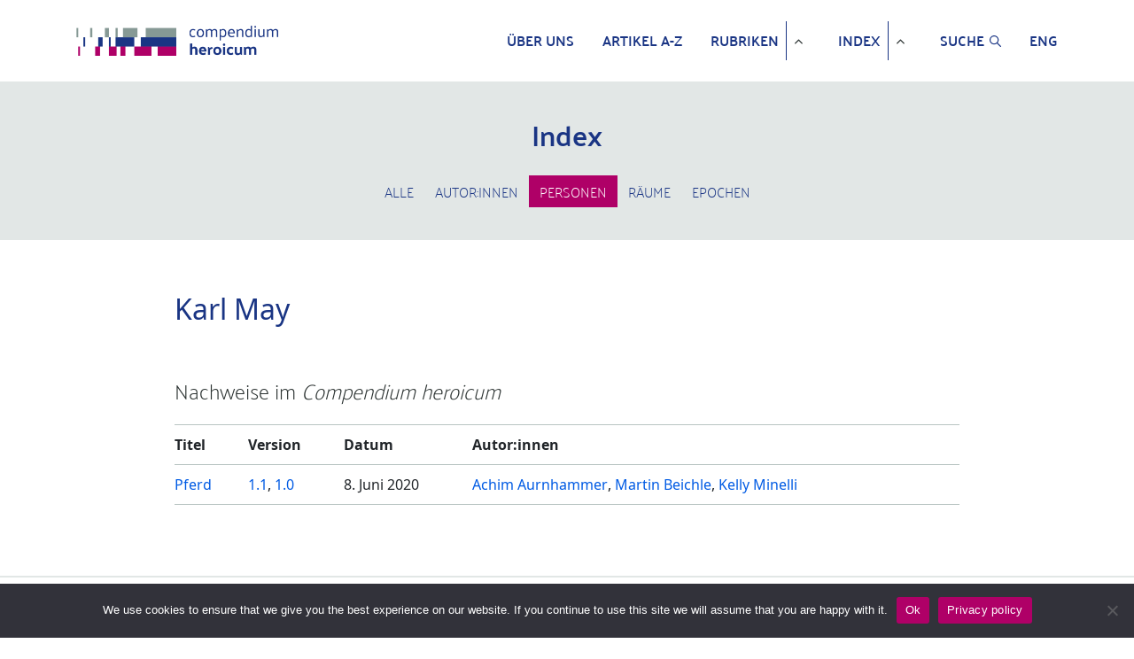

--- FILE ---
content_type: text/html; charset=UTF-8
request_url: https://www.compendium-heroicum.de/personen/may-karl/
body_size: 41250
content:
<!DOCTYPE HTML>
<html lang="en">
<head>
    <meta charset="UTF-8">
    <meta http-equiv="X-UA-Compatible" content="IE=edge">
    <meta name="viewport"
          content="width=device-width, initial-scale=1, shrink-to-fit=no, maximum-scale=1.0, user-scalable=no">
    <meta http-equiv="x-ua-compatible" content="ie=edge">
    <meta charset="UTF-8">
    <link rel="apple-touch-icon" sizes="180x180"
          href="https://www.compendium-heroicum.de/wp-content/themes/oes-ch-theme/assets/images/apple-touch-icon.png">
    <link rel="icon" type="image/png" sizes="32x32"
          href="https://www.compendium-heroicum.de/wp-content/themes/oes-ch-theme/assets/images/favicon-32x32.png">
	

	
	<link rel="preconnect" href="https://fonts.googleapis.com">
	<link rel="preconnect" href="https://fonts.gstatic.com" crossorigin>
	<link href="https://fonts.googleapis.com/css2?family=Amiri:ital,wght@0,400;0,700;1,400;1,700&display=swap" rel="stylesheet">
	
	<!--
		<link rel="stylesheet"
          href="https://fonts.googleapis.com/css?family=Noto%20Naskh%20Arabic">
	-->
	
    <link rel="icon" type="image/png" sizes="16x16"
          href="https://www.compendium-heroicum.de/wp-content/themes/oes-ch-theme/assets/images/favicon.ico">
    <title>Karl May</title>
    <meta name='robots' content='max-image-preview:large' />
<link rel="alternate" type="application/rss+xml" title="Compendium heroicum &raquo; Karl May Person Feed" href="https://www.compendium-heroicum.de/personen/may-karl/feed/" />
<script type="text/javascript">
/* <![CDATA[ */
window._wpemojiSettings = {"baseUrl":"https:\/\/s.w.org\/images\/core\/emoji\/14.0.0\/72x72\/","ext":".png","svgUrl":"https:\/\/s.w.org\/images\/core\/emoji\/14.0.0\/svg\/","svgExt":".svg","source":{"concatemoji":"https:\/\/www.compendium-heroicum.de\/wp-includes\/js\/wp-emoji-release.min.js?ver=6.4.5"}};
/*! This file is auto-generated */
!function(i,n){var o,s,e;function c(e){try{var t={supportTests:e,timestamp:(new Date).valueOf()};sessionStorage.setItem(o,JSON.stringify(t))}catch(e){}}function p(e,t,n){e.clearRect(0,0,e.canvas.width,e.canvas.height),e.fillText(t,0,0);var t=new Uint32Array(e.getImageData(0,0,e.canvas.width,e.canvas.height).data),r=(e.clearRect(0,0,e.canvas.width,e.canvas.height),e.fillText(n,0,0),new Uint32Array(e.getImageData(0,0,e.canvas.width,e.canvas.height).data));return t.every(function(e,t){return e===r[t]})}function u(e,t,n){switch(t){case"flag":return n(e,"\ud83c\udff3\ufe0f\u200d\u26a7\ufe0f","\ud83c\udff3\ufe0f\u200b\u26a7\ufe0f")?!1:!n(e,"\ud83c\uddfa\ud83c\uddf3","\ud83c\uddfa\u200b\ud83c\uddf3")&&!n(e,"\ud83c\udff4\udb40\udc67\udb40\udc62\udb40\udc65\udb40\udc6e\udb40\udc67\udb40\udc7f","\ud83c\udff4\u200b\udb40\udc67\u200b\udb40\udc62\u200b\udb40\udc65\u200b\udb40\udc6e\u200b\udb40\udc67\u200b\udb40\udc7f");case"emoji":return!n(e,"\ud83e\udef1\ud83c\udffb\u200d\ud83e\udef2\ud83c\udfff","\ud83e\udef1\ud83c\udffb\u200b\ud83e\udef2\ud83c\udfff")}return!1}function f(e,t,n){var r="undefined"!=typeof WorkerGlobalScope&&self instanceof WorkerGlobalScope?new OffscreenCanvas(300,150):i.createElement("canvas"),a=r.getContext("2d",{willReadFrequently:!0}),o=(a.textBaseline="top",a.font="600 32px Arial",{});return e.forEach(function(e){o[e]=t(a,e,n)}),o}function t(e){var t=i.createElement("script");t.src=e,t.defer=!0,i.head.appendChild(t)}"undefined"!=typeof Promise&&(o="wpEmojiSettingsSupports",s=["flag","emoji"],n.supports={everything:!0,everythingExceptFlag:!0},e=new Promise(function(e){i.addEventListener("DOMContentLoaded",e,{once:!0})}),new Promise(function(t){var n=function(){try{var e=JSON.parse(sessionStorage.getItem(o));if("object"==typeof e&&"number"==typeof e.timestamp&&(new Date).valueOf()<e.timestamp+604800&&"object"==typeof e.supportTests)return e.supportTests}catch(e){}return null}();if(!n){if("undefined"!=typeof Worker&&"undefined"!=typeof OffscreenCanvas&&"undefined"!=typeof URL&&URL.createObjectURL&&"undefined"!=typeof Blob)try{var e="postMessage("+f.toString()+"("+[JSON.stringify(s),u.toString(),p.toString()].join(",")+"));",r=new Blob([e],{type:"text/javascript"}),a=new Worker(URL.createObjectURL(r),{name:"wpTestEmojiSupports"});return void(a.onmessage=function(e){c(n=e.data),a.terminate(),t(n)})}catch(e){}c(n=f(s,u,p))}t(n)}).then(function(e){for(var t in e)n.supports[t]=e[t],n.supports.everything=n.supports.everything&&n.supports[t],"flag"!==t&&(n.supports.everythingExceptFlag=n.supports.everythingExceptFlag&&n.supports[t]);n.supports.everythingExceptFlag=n.supports.everythingExceptFlag&&!n.supports.flag,n.DOMReady=!1,n.readyCallback=function(){n.DOMReady=!0}}).then(function(){return e}).then(function(){var e;n.supports.everything||(n.readyCallback(),(e=n.source||{}).concatemoji?t(e.concatemoji):e.wpemoji&&e.twemoji&&(t(e.twemoji),t(e.wpemoji)))}))}((window,document),window._wpemojiSettings);
/* ]]> */
</script>
<style id='wp-emoji-styles-inline-css' type='text/css'>

	img.wp-smiley, img.emoji {
		display: inline !important;
		border: none !important;
		box-shadow: none !important;
		height: 1em !important;
		width: 1em !important;
		margin: 0 0.07em !important;
		vertical-align: -0.1em !important;
		background: none !important;
		padding: 0 !important;
	}
</style>
<link rel='stylesheet' id='wp-block-library-css' href='https://www.compendium-heroicum.de/wp-includes/css/dist/block-library/style.min.css?ver=6.4.5' type='text/css' media='all' />
<link rel='stylesheet' id='oes-tables-css' href='https://www.compendium-heroicum.de/wp-content/plugins/oes-core/includes/blocks/tables.css?ver=6.4.5' type='text/css' media='all' />
<link rel='stylesheet' id='oes-lists-css' href='https://www.compendium-heroicum.de/wp-content/plugins/oes-core/includes/blocks/lists.css?ver=6.4.5' type='text/css' media='all' />
<style id='oes-archive-loop-style-inline-css' type='text/css'>
.wp-block-oes-archive-loop .oes-archive-wrapper{padding-bottom:2rem}.wp-block-oes-archive-loop .oes-archive-table-wrapper table{padding:.5rem 1rem 1rem 14px}.wp-block-oes-archive-loop .oes-alphabet-initial{color:var(--wp--preset--color--secondary);font-size:1.2rem;margin-bottom:.5rem}.wp-block-oes-archive-loop .oes-additional-info{font-size:.9rem}.wp-block-oes-archive-loop .oes-additional-info:before{content:"(";padding-left:5px}.wp-block-oes-archive-loop .oes-additional-info:after{content:")"}

</style>
<style id='oes-author-byline-style-inline-css' type='text/css'>
.oes-author-byline{display:flex}.oes-author-byline .oes-author-byline-by{padding-right:.25rem}

</style>
<style id='oes-empty-result-style-inline-css' type='text/css'>
.oes-archive-container-no-entries{display:none}

</style>
<style id='oes-filter-style-inline-css' type='text/css'>
ul.oes-filter-list-container .wp-block-details.active,ul.oes-filter-list-container li.active a{color:var(--wp--preset--color--secondary)}ul.oes-filter-list-container .oes-archive-filter-item a{display:flex;justify-content:space-between;text-decoration:none;word-break:break-word}ul.oes-filter-list-container .oes-filter-item-count{margin-right:5px;padding:0 5px;word-break:keep-all}ul.oes-filter-list-container .inactive .oes-filter-item-count{display:none}ul.oes-filter-list-container .oes-filter-list{padding-bottom:1rem;padding-left:14px;padding-top:1rem}

</style>
<style id='oes-filter-active-style-inline-css' type='text/css'>
@charset "UTF-8";ul.oes-active-filter.is-style-oes-default li:after{content:"|";padding:0 5px}ul.oes-active-filter.is-style-oes-default li:last-child:after{content:"";padding:0}.oes-active-filter.is-style-oes-box a:after{content:"✕";padding:0 5px}

</style>
<style id='oes-filter-alphabet-style-inline-css' type='text/css'>
ul.oes-alphabet-list.oes-horizontal-list{margin-left:-10px;margin-right:-10px;overflow-wrap:break-word}ul.oes-alphabet-list.oes-horizontal-list li{padding:.25rem .5rem}ul.oes-alphabet-list.oes-horizontal-list li .active{background-color:var(--wp--preset--color--secondary)}ul.oes-alphabet-list.oes-horizontal-list li:first-child{padding-left:10px}

</style>
<style id='oes-index-style-inline-css' type='text/css'>
.wp-block-oes-archive-loop .oes-archive-wrapper{padding-bottom:2rem}.wp-block-oes-archive-loop .oes-archive-table-wrapper table{padding:.5rem 1rem 1rem 14px}.wp-block-oes-archive-loop .oes-alphabet-initial{color:var(--wp--preset--color--secondary);font-size:1.2rem;margin-bottom:.5rem}.wp-block-oes-archive-loop .oes-additional-info{font-size:.9rem}.wp-block-oes-archive-loop .oes-additional-info:before{content:"(";padding-left:5px}.wp-block-oes-archive-loop .oes-additional-info:after{content:")"}

</style>
<style id='oes-metadata-style-inline-css' type='text/css'>
.oes-metadata-table-container table{margin-bottom:1rem;margin-top:1rem}

</style>
<style id='oes-notes-style-inline-css' type='text/css'>
.oes-notes-list{list-style-type:none;margin:1em 0;padding-left:0}.oes-notes-list li{display:flex;margin-bottom:.3em}.oes-notes-list .oes-notes-list-number{word-wrap:normal;font-size:.8em;margin-right:1.5em;min-width:15px;word-break:normal}

</style>
<style id='oes-search-panel-style-inline-css' type='text/css'>
@charset "UTF-8";#oes-search-panel{left:0;opacity:95%;position:fixed;right:0;top:0;z-index:100}.oes-close{color:inherit;font-size:2rem;position:fixed;right:30px;top:30px}.oes-close:after{content:"×"}

</style>
<style id='oes-table-of-contents-style-inline-css' type='text/css'>
ul.oes-table-of-contents .oes-toc-header2{padding-left:0}ul.oes-table-of-contents .oes-toc-header3{padding-left:1em}ul.oes-table-of-contents .oes-toc-header4{padding-left:2em}ul.oes-table-of-contents .oes-toc-header5{padding-left:3em}ul.oes-table-of-contents .oes-toc-header6{padding-left:4em}

</style>
<style id='oes-translation-style-inline-css' type='text/css'>
.oes-translation-info span:before{content:"(";padding-left:5px}.oes-translation-info span:after{content:")"}

</style>
<style id='oes-version-info-style-inline-css' type='text/css'>
.oes-version-info ul.oes-horizontal-list li:after{content:"|";padding:0 5px}.oes-version-info ul.oes-horizontal-list li:first-child{border-left:0;padding-left:0}.oes-version-info ul.oes-horizontal-list li:last-child{border-right:0;padding-right:0}.oes-version-info ul.oes-horizontal-list li:last-child:after{display:none}

</style>
<style id='classic-theme-styles-inline-css' type='text/css'>
/*! This file is auto-generated */
.wp-block-button__link{color:#fff;background-color:#32373c;border-radius:9999px;box-shadow:none;text-decoration:none;padding:calc(.667em + 2px) calc(1.333em + 2px);font-size:1.125em}.wp-block-file__button{background:#32373c;color:#fff;text-decoration:none}
</style>
<style id='global-styles-inline-css' type='text/css'>
body{--wp--preset--color--black: #000000;--wp--preset--color--cyan-bluish-gray: #abb8c3;--wp--preset--color--white: #ffffff;--wp--preset--color--pale-pink: #f78da7;--wp--preset--color--vivid-red: #cf2e2e;--wp--preset--color--luminous-vivid-orange: #ff6900;--wp--preset--color--luminous-vivid-amber: #fcb900;--wp--preset--color--light-green-cyan: #7bdcb5;--wp--preset--color--vivid-green-cyan: #00d084;--wp--preset--color--pale-cyan-blue: #8ed1fc;--wp--preset--color--vivid-cyan-blue: #0693e3;--wp--preset--color--vivid-purple: #9b51e0;--wp--preset--gradient--vivid-cyan-blue-to-vivid-purple: linear-gradient(135deg,rgba(6,147,227,1) 0%,rgb(155,81,224) 100%);--wp--preset--gradient--light-green-cyan-to-vivid-green-cyan: linear-gradient(135deg,rgb(122,220,180) 0%,rgb(0,208,130) 100%);--wp--preset--gradient--luminous-vivid-amber-to-luminous-vivid-orange: linear-gradient(135deg,rgba(252,185,0,1) 0%,rgba(255,105,0,1) 100%);--wp--preset--gradient--luminous-vivid-orange-to-vivid-red: linear-gradient(135deg,rgba(255,105,0,1) 0%,rgb(207,46,46) 100%);--wp--preset--gradient--very-light-gray-to-cyan-bluish-gray: linear-gradient(135deg,rgb(238,238,238) 0%,rgb(169,184,195) 100%);--wp--preset--gradient--cool-to-warm-spectrum: linear-gradient(135deg,rgb(74,234,220) 0%,rgb(151,120,209) 20%,rgb(207,42,186) 40%,rgb(238,44,130) 60%,rgb(251,105,98) 80%,rgb(254,248,76) 100%);--wp--preset--gradient--blush-light-purple: linear-gradient(135deg,rgb(255,206,236) 0%,rgb(152,150,240) 100%);--wp--preset--gradient--blush-bordeaux: linear-gradient(135deg,rgb(254,205,165) 0%,rgb(254,45,45) 50%,rgb(107,0,62) 100%);--wp--preset--gradient--luminous-dusk: linear-gradient(135deg,rgb(255,203,112) 0%,rgb(199,81,192) 50%,rgb(65,88,208) 100%);--wp--preset--gradient--pale-ocean: linear-gradient(135deg,rgb(255,245,203) 0%,rgb(182,227,212) 50%,rgb(51,167,181) 100%);--wp--preset--gradient--electric-grass: linear-gradient(135deg,rgb(202,248,128) 0%,rgb(113,206,126) 100%);--wp--preset--gradient--midnight: linear-gradient(135deg,rgb(2,3,129) 0%,rgb(40,116,252) 100%);--wp--preset--font-size--small: 13px;--wp--preset--font-size--medium: 20px;--wp--preset--font-size--large: 36px;--wp--preset--font-size--x-large: 42px;--wp--preset--spacing--20: 0.44rem;--wp--preset--spacing--30: 0.67rem;--wp--preset--spacing--40: 1rem;--wp--preset--spacing--50: 1.5rem;--wp--preset--spacing--60: 2.25rem;--wp--preset--spacing--70: 3.38rem;--wp--preset--spacing--80: 5.06rem;--wp--preset--shadow--natural: 6px 6px 9px rgba(0, 0, 0, 0.2);--wp--preset--shadow--deep: 12px 12px 50px rgba(0, 0, 0, 0.4);--wp--preset--shadow--sharp: 6px 6px 0px rgba(0, 0, 0, 0.2);--wp--preset--shadow--outlined: 6px 6px 0px -3px rgba(255, 255, 255, 1), 6px 6px rgba(0, 0, 0, 1);--wp--preset--shadow--crisp: 6px 6px 0px rgba(0, 0, 0, 1);}:where(.is-layout-flex){gap: 0.5em;}:where(.is-layout-grid){gap: 0.5em;}body .is-layout-flow > .alignleft{float: left;margin-inline-start: 0;margin-inline-end: 2em;}body .is-layout-flow > .alignright{float: right;margin-inline-start: 2em;margin-inline-end: 0;}body .is-layout-flow > .aligncenter{margin-left: auto !important;margin-right: auto !important;}body .is-layout-constrained > .alignleft{float: left;margin-inline-start: 0;margin-inline-end: 2em;}body .is-layout-constrained > .alignright{float: right;margin-inline-start: 2em;margin-inline-end: 0;}body .is-layout-constrained > .aligncenter{margin-left: auto !important;margin-right: auto !important;}body .is-layout-constrained > :where(:not(.alignleft):not(.alignright):not(.alignfull)){max-width: var(--wp--style--global--content-size);margin-left: auto !important;margin-right: auto !important;}body .is-layout-constrained > .alignwide{max-width: var(--wp--style--global--wide-size);}body .is-layout-flex{display: flex;}body .is-layout-flex{flex-wrap: wrap;align-items: center;}body .is-layout-flex > *{margin: 0;}body .is-layout-grid{display: grid;}body .is-layout-grid > *{margin: 0;}:where(.wp-block-columns.is-layout-flex){gap: 2em;}:where(.wp-block-columns.is-layout-grid){gap: 2em;}:where(.wp-block-post-template.is-layout-flex){gap: 1.25em;}:where(.wp-block-post-template.is-layout-grid){gap: 1.25em;}.has-black-color{color: var(--wp--preset--color--black) !important;}.has-cyan-bluish-gray-color{color: var(--wp--preset--color--cyan-bluish-gray) !important;}.has-white-color{color: var(--wp--preset--color--white) !important;}.has-pale-pink-color{color: var(--wp--preset--color--pale-pink) !important;}.has-vivid-red-color{color: var(--wp--preset--color--vivid-red) !important;}.has-luminous-vivid-orange-color{color: var(--wp--preset--color--luminous-vivid-orange) !important;}.has-luminous-vivid-amber-color{color: var(--wp--preset--color--luminous-vivid-amber) !important;}.has-light-green-cyan-color{color: var(--wp--preset--color--light-green-cyan) !important;}.has-vivid-green-cyan-color{color: var(--wp--preset--color--vivid-green-cyan) !important;}.has-pale-cyan-blue-color{color: var(--wp--preset--color--pale-cyan-blue) !important;}.has-vivid-cyan-blue-color{color: var(--wp--preset--color--vivid-cyan-blue) !important;}.has-vivid-purple-color{color: var(--wp--preset--color--vivid-purple) !important;}.has-black-background-color{background-color: var(--wp--preset--color--black) !important;}.has-cyan-bluish-gray-background-color{background-color: var(--wp--preset--color--cyan-bluish-gray) !important;}.has-white-background-color{background-color: var(--wp--preset--color--white) !important;}.has-pale-pink-background-color{background-color: var(--wp--preset--color--pale-pink) !important;}.has-vivid-red-background-color{background-color: var(--wp--preset--color--vivid-red) !important;}.has-luminous-vivid-orange-background-color{background-color: var(--wp--preset--color--luminous-vivid-orange) !important;}.has-luminous-vivid-amber-background-color{background-color: var(--wp--preset--color--luminous-vivid-amber) !important;}.has-light-green-cyan-background-color{background-color: var(--wp--preset--color--light-green-cyan) !important;}.has-vivid-green-cyan-background-color{background-color: var(--wp--preset--color--vivid-green-cyan) !important;}.has-pale-cyan-blue-background-color{background-color: var(--wp--preset--color--pale-cyan-blue) !important;}.has-vivid-cyan-blue-background-color{background-color: var(--wp--preset--color--vivid-cyan-blue) !important;}.has-vivid-purple-background-color{background-color: var(--wp--preset--color--vivid-purple) !important;}.has-black-border-color{border-color: var(--wp--preset--color--black) !important;}.has-cyan-bluish-gray-border-color{border-color: var(--wp--preset--color--cyan-bluish-gray) !important;}.has-white-border-color{border-color: var(--wp--preset--color--white) !important;}.has-pale-pink-border-color{border-color: var(--wp--preset--color--pale-pink) !important;}.has-vivid-red-border-color{border-color: var(--wp--preset--color--vivid-red) !important;}.has-luminous-vivid-orange-border-color{border-color: var(--wp--preset--color--luminous-vivid-orange) !important;}.has-luminous-vivid-amber-border-color{border-color: var(--wp--preset--color--luminous-vivid-amber) !important;}.has-light-green-cyan-border-color{border-color: var(--wp--preset--color--light-green-cyan) !important;}.has-vivid-green-cyan-border-color{border-color: var(--wp--preset--color--vivid-green-cyan) !important;}.has-pale-cyan-blue-border-color{border-color: var(--wp--preset--color--pale-cyan-blue) !important;}.has-vivid-cyan-blue-border-color{border-color: var(--wp--preset--color--vivid-cyan-blue) !important;}.has-vivid-purple-border-color{border-color: var(--wp--preset--color--vivid-purple) !important;}.has-vivid-cyan-blue-to-vivid-purple-gradient-background{background: var(--wp--preset--gradient--vivid-cyan-blue-to-vivid-purple) !important;}.has-light-green-cyan-to-vivid-green-cyan-gradient-background{background: var(--wp--preset--gradient--light-green-cyan-to-vivid-green-cyan) !important;}.has-luminous-vivid-amber-to-luminous-vivid-orange-gradient-background{background: var(--wp--preset--gradient--luminous-vivid-amber-to-luminous-vivid-orange) !important;}.has-luminous-vivid-orange-to-vivid-red-gradient-background{background: var(--wp--preset--gradient--luminous-vivid-orange-to-vivid-red) !important;}.has-very-light-gray-to-cyan-bluish-gray-gradient-background{background: var(--wp--preset--gradient--very-light-gray-to-cyan-bluish-gray) !important;}.has-cool-to-warm-spectrum-gradient-background{background: var(--wp--preset--gradient--cool-to-warm-spectrum) !important;}.has-blush-light-purple-gradient-background{background: var(--wp--preset--gradient--blush-light-purple) !important;}.has-blush-bordeaux-gradient-background{background: var(--wp--preset--gradient--blush-bordeaux) !important;}.has-luminous-dusk-gradient-background{background: var(--wp--preset--gradient--luminous-dusk) !important;}.has-pale-ocean-gradient-background{background: var(--wp--preset--gradient--pale-ocean) !important;}.has-electric-grass-gradient-background{background: var(--wp--preset--gradient--electric-grass) !important;}.has-midnight-gradient-background{background: var(--wp--preset--gradient--midnight) !important;}.has-small-font-size{font-size: var(--wp--preset--font-size--small) !important;}.has-medium-font-size{font-size: var(--wp--preset--font-size--medium) !important;}.has-large-font-size{font-size: var(--wp--preset--font-size--large) !important;}.has-x-large-font-size{font-size: var(--wp--preset--font-size--x-large) !important;}
.wp-block-navigation a:where(:not(.wp-element-button)){color: inherit;}
:where(.wp-block-post-template.is-layout-flex){gap: 1.25em;}:where(.wp-block-post-template.is-layout-grid){gap: 1.25em;}
:where(.wp-block-columns.is-layout-flex){gap: 2em;}:where(.wp-block-columns.is-layout-grid){gap: 2em;}
.wp-block-pullquote{font-size: 1.5em;line-height: 1.6;}
</style>
<link rel='stylesheet' id='cookie-notice-front-css' href='https://www.compendium-heroicum.de/wp-content/plugins/cookie-notice/css/front.min.css?ver=2.4.16' type='text/css' media='all' />
<link rel='stylesheet' id='oes-theme-css' href='https://www.compendium-heroicum.de/wp-content/plugins/oes-core/assets/css/theme.css?ver=2.3.0' type='text/css' media='all' />
<link rel='stylesheet' id='oes-popup-css' href='https://www.compendium-heroicum.de/wp-content/plugins/oes-core/includes/popup/assets/popup.css?ver=2.3.0' type='text/css' media='all' />
<link rel='stylesheet' id='oes-note-css' href='https://www.compendium-heroicum.de/wp-content/plugins/oes-core/includes/popup/assets/note.css?ver=2.3.0' type='text/css' media='all' />
<link rel='stylesheet' id='oes-figures-css' href='https://www.compendium-heroicum.de/wp-content/plugins/oes-core/includes/theme/figures/figures.css?ver=2.3.0' type='text/css' media='all' />
<link rel='stylesheet' id='ch-admin-css' href='https://www.compendium-heroicum.de/wp-content/plugins/oes-ch/assets/css/admin.css?ver=2.3.0' type='text/css' media='all' />
<link rel='stylesheet' id='oes-api-css' href='https://www.compendium-heroicum.de/wp-content/plugins/oes-core/includes/api/assets/api-frontend.css?ver=6.4.5' type='text/css' media='all' />
<link rel='stylesheet' id='oes-gnd-css' href='https://www.compendium-heroicum.de/wp-content/plugins/oes-core/includes/api/gnd/gnd.css?ver=6.4.5' type='text/css' media='all' />
<link rel='stylesheet' id='oes-media-css' href='https://www.compendium-heroicum.de/wp-content/plugins/includes/../oes-media/assets//media.css?ver=6.4.5' type='text/css' media='all' />
<link rel='stylesheet' id='bootstrap-css' href='https://www.compendium-heroicum.de/wp-content/themes/oes/assets/css/bootstrap.min.css?ver=6.4.5' type='text/css' media='all' />
<link rel='stylesheet' id='oes-style-css' href='https://www.compendium-heroicum.de/wp-content/themes/oes/style.css?ver=6.4.5' type='text/css' media='all' />
<link rel='stylesheet' id='oes-print-css' href='https://www.compendium-heroicum.de/wp-content/themes/oes/assets/css/print.css?ver=6.4.5' type='text/css' media='all' />
<link rel='stylesheet' id='oes-responsive-css' href='https://www.compendium-heroicum.de/wp-content/themes/oes/assets/css/responsive.css?ver=6.4.5' type='text/css' media='all' />
<link rel='stylesheet' id='oes-ch-css' href='https://www.compendium-heroicum.de/wp-content/themes/oes-ch-theme/style.css?ver=6.4.5' type='text/css' media='all' />
<link rel='stylesheet' id='ch-scrolled-css' href='https://www.compendium-heroicum.de/wp-content/themes/oes-ch-theme/style.css/../assets/css/scrolled.css?ver=6.4.5' type='text/css' media='all' />
<link rel='stylesheet' id='font-awesome-css' href='https://www.compendium-heroicum.de/wp-content/themes/oes-ch-theme/style.css/../assets/css/font-awesome.css?ver=6.4.5' type='text/css' media='all' />
<link rel='stylesheet' id='ch-css' href='https://www.compendium-heroicum.de/wp-content/themes/oes-ch-theme/style.css/../assets/css/ch.css?ver=6.4.5' type='text/css' media='all' />
<link rel='stylesheet' id='ch-figures-css' href='https://www.compendium-heroicum.de/wp-content/themes/oes-ch-theme/style.css/../assets/css/ch-figures.css?ver=6.4.5' type='text/css' media='all' />
<link rel='stylesheet' id='ch-responsive-css' href='https://www.compendium-heroicum.de/wp-content/themes/oes-ch-theme/style.css/../assets/css/responsive.css?ver=6.4.5' type='text/css' media='all' />
<link rel='stylesheet' id='ch-print-css' href='https://www.compendium-heroicum.de/wp-content/themes/oes-ch-theme/style.css/../assets/css/print.css?ver=6.4.5' type='text/css' media='all' />
<script type="text/javascript" id="cookie-notice-front-js-before">
/* <![CDATA[ */
var cnArgs = {"ajaxUrl":"https:\/\/www.compendium-heroicum.de\/wp-admin\/admin-ajax.php","nonce":"ff8c88eae5","hideEffect":"fade","position":"bottom","onScroll":false,"onScrollOffset":100,"onClick":false,"cookieName":"cookie_notice_accepted","cookieTime":31536000,"cookieTimeRejected":31536000,"globalCookie":false,"redirection":false,"cache":false,"revokeCookies":false,"revokeCookiesOpt":"automatic"};
/* ]]> */
</script>
<script type="text/javascript" src="https://www.compendium-heroicum.de/wp-content/plugins/cookie-notice/js/front.min.js?ver=2.4.16" id="cookie-notice-front-js"></script>
<script type="text/javascript" src="https://www.compendium-heroicum.de/wp-includes/js/jquery/jquery.min.js?ver=3.7.1" id="jquery-core-js"></script>
<script type="text/javascript" src="https://www.compendium-heroicum.de/wp-includes/js/jquery/jquery-migrate.min.js?ver=3.4.1" id="jquery-migrate-js"></script>
<link rel="https://api.w.org/" href="https://www.compendium-heroicum.de/wp-json/" /><link rel="alternate" type="application/json" href="https://www.compendium-heroicum.de/wp-json/wp/v2/t_ch_person/6300" /><link rel="EditURI" type="application/rsd+xml" title="RSD" href="https://www.compendium-heroicum.de/xmlrpc.php?rsd" />
<meta name="generator" content="WordPress 6.4.5" />
    <!-- Matomo -->
    <script type="text/javascript">
        var _paq = window._paq || [];
        _paq.push(["setDoNotTrack", true]);
        _paq.push(['disableCookies']);
        _paq.push(['enableHeartBeatTimer', 5]);
        _paq.push(['trackPageView']);
        _paq.push(['enableLinkTracking']);

        function embedTrackingCode() {
            var u = 'https://analytics.ub.uni-freiburg.de/';
            _paq.push(['setTrackerUrl', u + 'matomo.php']);
            _paq.push(['setSiteId', '43']);
            var d = document,
                g = d.createElement('script'),
                s = d.getElementsByTagName('script')[0]
            g.type = 'text/javascript';
            g.async = true;
            g.defer = true;
            g.src = u + 'matomo.js';
            s.parentNode.insertBefore(g, s);
        }

        setTimeout(function () {
            embedTrackingCode();
        }, 2)
    </script>
    <noscript><p><img src="https://analytics.ub.uni-freiburg.de/matomo.php?idsite=43&amp;rec=1" style="border:0;" alt="" /></p></noscript>
    <!-- End Matomo Code -->
            <link rel="icon" href="https://www.compendium-heroicum.de/wp-content/themes/oes/assets/images/favicon.ico" size="16x16">
        		<style type="text/css" id="wp-custom-css">
			/* fix teaser in list */
.ch-images-list-teaser {
	margin-left:-35px;
	font-size: .8em;
}



.list-of-figures > div {
	padding-left: 35px;
	margin: 1rem 0;
}

.ch-images-list-teaser {
	vertical-align:top;
	margin-right: .5rem;
}

.oes-notes-list .ch-images-list-teaser {
	margin-left: 0;
}



/* add padding in toc */
@media (min-width: 992px){
	
	ul.oes-table-of-contents .oes-toc-block-heading {
	display: inline-block;
}
	
ul.oes-table-of-contents .oes-toc-header2 .oes-toc-block-heading {
	padding-left: 1rem;
}

ul.oes-table-of-contents .oes-toc-header3 .oes-toc-block-heading {
	padding-left: 2rem;
}

ul.oes-table-of-contents .oes-toc-header4 .oes-toc-block-heading,
ul.oes-table-of-contents .oes-toc-header5 .oes-toc-block-heading{
	padding-left: 3rem;
}}


@media print {

	.oes-single-post .ch-lemma-sub-line + p {
	display:none;
}
	
}


/* Responsive reference table */
@media (max-width: 992px){
	
    .oes-single-post table.ch-list-table td:nth-of-type(4):before { content: "Autor:innen"; }

    .oes-body-language1 .oes-single-post table.ch-list-table td:nth-of-type(1):before { content: "Title"; }
    .oes-body-language1 .oes-single-post table.ch-list-table td:nth-of-type(3):before { content: "Date"; }
    .oes-body-language1 .oes-single-post table.ch-list-table td:nth-of-type(4):before { content: "Authors"; }
}		</style>
		</head>
<body id="main-loaded-content" class="archive tax-t_ch_person term-may-karl term-6300 oes-body-language0 cookies-not-set">
<header class="fixed-top compendium-header d-print-none">
    <nav class="container navbar navbar-expand-lg navbar-light">
        <a href="https://www.compendium-heroicum.de" class="navbar-brand">
            <picture>
                <img src="https://www.compendium-heroicum.de/wp-content/themes/oes-ch-theme/assets/images/logo_small_ch.png" alt="Logo"
                     class="ch-home-img">
            </picture>
        </a>
        <button class="navbar-toggler" type="button" data-toggle="collapse" data-target="#oes-top-menus"
                aria-controls="oes-top-menus" aria-expanded="false" aria-label="Toggle navigation">
            <span class="navbar-toggler-icon"></span>
        </button>
        <div class="collapse navbar-collapse" id="oes-top-menus">
            <div id="oes-main-nav"><ul id="menu-ch-top-menu" class="oes-nav navbar-nav ml-auto mt-lg-0"><li id="menu-item-11358" class="menu-item menu-item-type-post_type menu-item-object-page menu-item-11358"><a href="https://www.compendium-heroicum.de/ueber-uns/">Über uns</a></li>
<li id="menu-item-11297" class="nav-item menu-item menu-item-type-custom menu-item-object-custom menu-item-11297"><a href="https://www.compendium-heroicum.de/lemma/">Artikel A-Z</a></li>
<li id="menu-item-11423" class="menu-item menu-item-type-post_type menu-item-object-page menu-item-has-children menu-item-11423"><a href="https://www.compendium-heroicum.de/rubriken/">Rubriken</a>
<ul class="sub-menu">
	<li id="menu-item-11306" class="menu-item menu-item-type-taxonomy menu-item-object-t_ch_rubrik menu-item-11306"><a href="https://www.compendium-heroicum.de/rubriken/heldentypen/">Heldentypen</a></li>
	<li id="menu-item-11307" class="menu-item menu-item-type-taxonomy menu-item-object-t_ch_rubrik menu-item-11307"><a href="https://www.compendium-heroicum.de/rubriken/kulturen-praktiken/">Kulturen &amp; Praktiken</a></li>
	<li id="menu-item-11309" class="menu-item menu-item-type-taxonomy menu-item-object-t_ch_rubrik menu-item-11309"><a href="https://www.compendium-heroicum.de/rubriken/medialitaet/">Medialität</a></li>
	<li id="menu-item-11310" class="menu-item menu-item-type-taxonomy menu-item-object-t_ch_rubrik menu-item-11310"><a href="https://www.compendium-heroicum.de/rubriken/objekte-attribute/">Objekte &amp; Attribute</a></li>
	<li id="menu-item-11308" class="menu-item menu-item-type-taxonomy menu-item-object-t_ch_rubrik menu-item-11308"><a href="https://www.compendium-heroicum.de/rubriken/theorie-des-heroischen/">Theorie des Heroischen</a></li>
</ul>
</li>
<li id="menu-item-11299" class="nav-item menu-item menu-item-type-custom menu-item-object-custom menu-item-has-children menu-item-11299"><a href="https://www.compendium-heroicum.de/index/">Index</a>
<ul class="sub-menu">
	<li id="menu-item-11335" class="menu-item menu-item-type-post_type_archive menu-item-object-ch_author menu-item-11335"><a href="https://www.compendium-heroicum.de/autorinnen/">Autor:innen</a></li>
	<li id="menu-item-11336" class="menu-item menu-item-type-custom menu-item-object-custom menu-item-11336"><a href="https://www.compendium-heroicum.de/personen/">Personen</a></li>
	<li id="menu-item-11337" class="menu-item menu-item-type-custom menu-item-object-custom menu-item-11337"><a href="https://www.compendium-heroicum.de/raeume/">Räume</a></li>
	<li id="menu-item-11338" class="menu-item menu-item-type-custom menu-item-object-custom menu-item-11338"><a href="https://www.compendium-heroicum.de/epochen/">Epochen</a></li>
</ul>
</li>
<li id="menu-item-14877" class="oes-menu-item-search menu-item menu-item-type-oes-item menu-item-object-oes-menu-item-search menu-item-14877"><a title="Open OES Search Panel" id="oes-search">Suche</a></li>
<li id="menu-item-14878" class="menu-item menu-item-type-oes-item menu-item-object-oes-menu-item-language-switch menu-item-14878"><a href="?oes-language-switch=language1">Eng</a></li>
</ul>            </div>
        </div>
    </nav>
</header>
<div id="oes-header-padding"></div>
<div id="oes-search-panel" >
    <div class="oes-search-panel-background"></div>
    <div class="oes-search-panel-front">
        <div class="oes-search-panel-form container text-center">
            <h1>Suche            </h1>
            <div><form action="https://www.compendium-heroicum.de/" method="get" id="oes-search-form">    <label for="s"></label>
    <input type="text" name="s" id="s" value="" required>
    <button type="submit"></button>
</form></div>
        </div>
    </div>
</div>    <main class="oes-smooth-loading"><div class="oes-subheader">
    <div class="container">
        <h3 class="oes-title-header">Index</h3>
    </div>
    <div class="oes-sub-subheader">    <div class="oes-subheader-index">
    <ul class="oes-horizontal-list"><li><a href="https://www.compendium-heroicum.de/index/" class="text-uppercase">Alle</a></li><li><a href="https://www.compendium-heroicum.de/autorinnen/" class="text-uppercase ">Autor:innen</a></li><li><a href="https://www.compendium-heroicum.de/personen/" class="text-uppercase active">Personen</a></li><li><a href="https://www.compendium-heroicum.de/raeume/" class="text-uppercase ">Räume</a></li><li><a href="https://www.compendium-heroicum.de/epochen/" class="text-uppercase ">Epochen</a></li></ul>
    </div>    </div>
</div>        <div class="oes-background-white-slim">
            <div class="oes-single-post oes-max-width-888 container oes-index-page"><div class="ch-index-title">Karl May</div><div class="oes-index-connections"><div class="ch-index-table-wrapper"><h2 class="oes-content-table-header">Nachweise im <i>Compendium heroicum</i></h2><table class="ch-list-table table"><thead><tr><th>Titel</th><th>Version</th><th>Datum</th><th>Autor:innen</th></tr></thead><tr><td><a href="https://www.compendium-heroicum.de/lemma/pferd/">Pferd</a></td><td><a href="https://www.compendium-heroicum.de/lemma/pferd/">1.1</a>, <a href="https://www.compendium-heroicum.de/lemma/pferd-1-0/">1.0</a></td><td>8. Juni 2020</td><td><ul class="oes-field-value-list" ><li><a href="https://www.compendium-heroicum.de/autorinnen/achim-aurnhammer/">Achim Aurnhammer</a></li><li><a href="https://www.compendium-heroicum.de/autorinnen/martin-beichle/">Martin Beichle</a></li><li><a href="https://www.compendium-heroicum.de/autorinnen/kelly-minelli/">Kelly Minelli</a></li></ul></td></tr></table></div></div></div>
        </div>
    </main>
<footer>
    <div class="footer-logos"><ul id="menu-ch-logo-menu" class="container d-flex justify-content-center"><li id="menu-item-11330" class="menu-item menu-item-type-custom menu-item-object-custom menu-item-11330"><a target="_blank" href="https://www.sfb948.uni-freiburg.de/"><img src="https://www.compendium-heroicum.de/wp-content/uploads/2017/12/SFB2x.png" alt="SFB2x" ></a></li>
<li id="menu-item-11331" class="menu-item menu-item-type-custom menu-item-object-custom menu-item-11331"><a target="_blank" href="https://www.uni-freiburg.de/"><img src="https://www.compendium-heroicum.de/wp-content/uploads/2023/02/20221107-UFR-logo-blue-rgb-344A9A.png" ></a></li>
<li id="menu-item-11332" class="menu-item menu-item-type-custom menu-item-object-custom menu-item-11332"><a target="_blank" href="http://www.open-encyclopedia-system.org/"><img src="https://www.compendium-heroicum.de/wp-content/uploads/2017/12/OES2x.png" ></a></li>
<li id="menu-item-11333" class="menu-item menu-item-type-custom menu-item-object-custom menu-item-11333"><a target="_blank" href="http://www.fu-berlin.de/"><img src="https://www.compendium-heroicum.de/wp-content/uploads/2024/05/FUB-Logo-240223-RGB.jpg" alt="Logo der Freien Universität Berlin" ></a></li>
<li id="menu-item-11334" class="menu-item menu-item-type-custom menu-item-object-custom menu-item-11334"><a target="_blank" href="http://www.dfg.de/"><img src="https://www.compendium-heroicum.de/wp-content/uploads/2021/12/dfg_logo_schriftzug_weiss_logo@2x.png" ></a></li>
</ul>    </div>
    <div class="footer-bottom">
        <div class="container">
            <div class="row">
                <div class="footer-left col-md-6 mt-2">
                    <p class="footer-title"><b>Compendium heroicum</b></p>
                    <p>Das Online-Lexikon des <a href="https://www.sfb948.uni-freiburg.de/de" target="_blank">Sonderforschungsbereichs 948<br>„Helden – Heroisierungen – Heroismen“</a><br>an der <a href="https://uni-freiburg.de/" target="_blank">Albert-Ludwigs-Universität Freiburg</a></p>
                </div>
                <div class="footer-left footer-right col-md-6 mt-2"><ul id="menu-ch-footer-menu" class="navbar-nav ml-auto mt-2 mt-lg-0"><li id="menu-item-11301" class="nav-item menu-item menu-item-type-custom menu-item-object-custom menu-item-11301"><a href="https://www.compendium-heroicum.de/impressum/">Impressum &#038; Datenschutz</a></li>
<li id="menu-item-11302" class="nav-item menu-item menu-item-type-custom menu-item-object-custom menu-item-11302"><a href="https://www.compendium-heroicum.de/kontakt/">Kontakt</a></li>
<li id="menu-item-11303" class="nav-item menu-item menu-item-type-custom menu-item-object-custom menu-item-11303"><a href="https://www.compendium-heroicum.de/ueber-uns/">Über uns</a></li>
<li id="menu-item-11304" class="nav-item menu-item menu-item-type-custom menu-item-object-custom menu-item-11304"><a href="https://www.compendium-heroicum.de/ueber-uns/#3_informationen_fuer_autoren_und_autorinnen">Informationen für Autor:innen</a></li>
<li id="menu-item-11305" class="nav-item menu-item menu-item-type-custom menu-item-object-custom menu-item-11305"><a href="https://www.compendium-heroicum.de/wp-login.php">Login</a></li>
</ul>                </div>
            </div>
        </div>
    </div>
</footer>
<script type="text/javascript" src="https://www.compendium-heroicum.de/wp-content/plugins/oes-core/includes/popup/assets/popup.js?ver=6.4.5" id="oes-popup-js"></script>
<script type="text/javascript" src="https://www.compendium-heroicum.de/wp-content/plugins/oes-core/includes/popup/assets/note.js?ver=6.4.5" id="oes-note-js"></script>
<script type="text/javascript" src="https://www.compendium-heroicum.de/wp-content/plugins/oes-core/assets/js/theme.js?ver=6.4.5" id="oes-theme-js"></script>
<script type="text/javascript" src="https://www.compendium-heroicum.de/wp-content/plugins/oes-core/includes/theme/filter/filter.js?ver=6.4.5" id="oes-filter-js"></script>
<script type="text/javascript" id="oes-api-js-extra">
/* <![CDATA[ */
var oesLodAJAX = {"ajax_url":"https:\/\/www.compendium-heroicum.de\/wp-admin\/admin-ajax.php","ajax_nonce":"9f3a6db158"};
/* ]]> */
</script>
<script type="text/javascript" src="https://www.compendium-heroicum.de/wp-content/plugins/oes-core/includes/api/assets/api-frontend.js?ver=6.4.5" id="oes-api-js"></script>
<script type="text/javascript" src="https://www.compendium-heroicum.de/wp-content/themes/oes/assets/js/bootstrap.min.js?ver=6.4.5" id="bootstrap-js"></script>
<script type="text/javascript" src="https://www.compendium-heroicum.de/wp-content/themes/oes/assets/js/oes.js?ver=6.4.5" id="oes-js"></script>
<script type="text/javascript" id="oes-paging-js-extra">
/* <![CDATA[ */
var oesPaging = {"current_id":"10663"};
/* ]]> */
</script>
<script type="text/javascript" src="https://www.compendium-heroicum.de/wp-content/themes/oes/assets/js/oes-paging.js?ver=6.4.5" id="oes-paging-js"></script>
<script type="text/javascript" id="oes-search-js-extra">
/* <![CDATA[ */
var oesSearchAJAX = {"ajax_url":"https:\/\/www.compendium-heroicum.de\/wp-admin\/admin-ajax.php","ajax_nonce":"16d1ca627d"};
/* ]]> */
</script>
<script type="text/javascript" src="https://www.compendium-heroicum.de/wp-content/themes/oes/assets/js/oes-search.js?ver=6.4.5" id="oes-search-js"></script>
<script type="text/javascript" src="https://www.compendium-heroicum.de/wp-content/themes/oes-ch-theme/assets/js/ch.js?ver=6.4.5" id="ch-js"></script>

		<!-- Cookie Notice plugin v2.4.16 by Hu-manity.co https://hu-manity.co/ -->
		<div id="cookie-notice" role="dialog" class="cookie-notice-hidden cookie-revoke-hidden cn-position-bottom" aria-label="Cookie Notice" style="background-color: rgba(50,50,58,1);"><div class="cookie-notice-container" style="color: #fff"><span id="cn-notice-text" class="cn-text-container">We use cookies to ensure that we give you the best experience on our website. If you continue to use this site we will assume that you are happy with it.</span><span id="cn-notice-buttons" class="cn-buttons-container"><a href="#" id="cn-accept-cookie" data-cookie-set="accept" class="cn-set-cookie cn-button" aria-label="Ok" style="background-color: #af0067">Ok</a><a href="https://www.compendium-heroicum.de/impressum/" target="_blank" id="cn-more-info" class="cn-more-info cn-button" aria-label="Privacy policy" style="background-color: #af0067">Privacy policy</a></span><span id="cn-close-notice" data-cookie-set="accept" class="cn-close-icon" title="No"></span></div>
			
		</div>
		<!-- / Cookie Notice plugin --></body>
</html>

--- FILE ---
content_type: text/css
request_url: https://www.compendium-heroicum.de/wp-content/plugins/oes-core/includes/api/assets/api-frontend.css?ver=6.4.5
body_size: 557
content:
/* container */
.oes-lod-popup__popup.oes-popup__popup--tooltip {
  max-width: 50%;
  right: 5%;
}

.oes-lod-box-container-inner {
  display: flex;
}

/* link */
.oes-lodlink img {
  display: inline;
}

/* box */
.oes-lod-box-image-inner {
  max-width: 30%;
}
.oes-lod-box-image-inner img {
  max-width: 100%;
  margin-right: 1rem;
  padding-right: 1rem;
}

.oes-lod-box-additional-info {
  font-size: 14px;
}

.oes-lod-box-additional-info .oes-field-value-list {
  padding-top: 0.5rem;
  margin-top: 0.5rem;
}

/*# sourceMappingURL=api-frontend.css.map */
